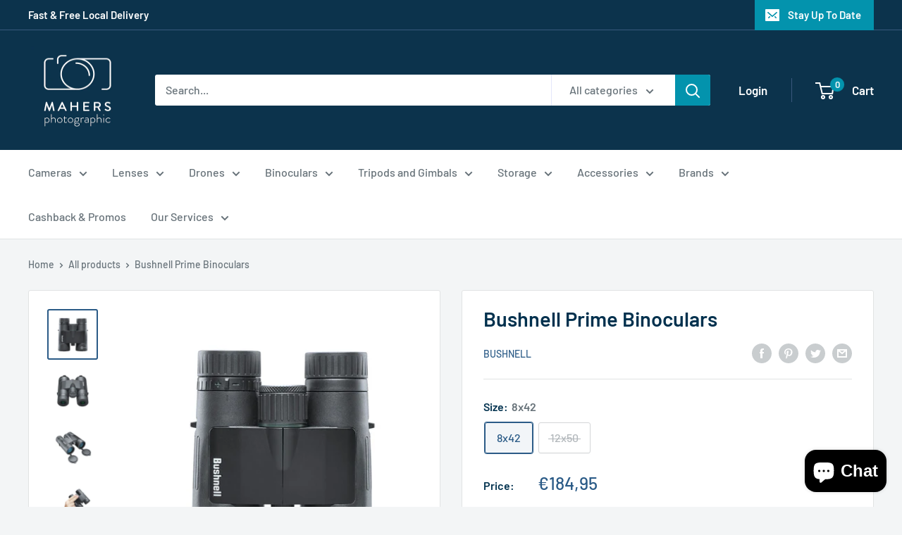

--- FILE ---
content_type: text/javascript
request_url: https://mahersphoto.ie/cdn/shop/t/5/assets/custom.js?v=102476495355921946141631541344
body_size: -601
content:
//# sourceMappingURL=/cdn/shop/t/5/assets/custom.js.map?v=102476495355921946141631541344
